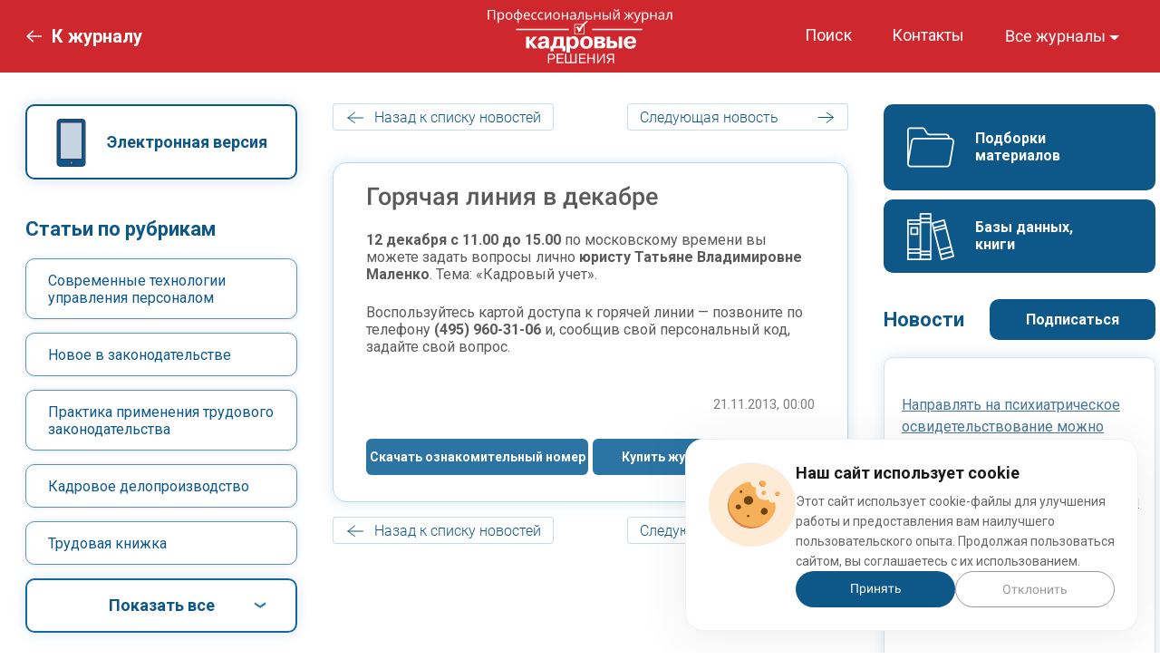

--- FILE ---
content_type: text/html; charset=UTF-8
request_url: https://www.profiz.ru/kr/blog/news_152/
body_size: 13514
content:
<!doctype html>
<html lang="ru">
<head>
  <title>Горячая линия в декабре :: Profiz.ru</title>

<meta name="description" content="12 декабря с 11.00 до 15.00 по московскому времени вы можете задать вопросы лично юристу Татьяне Владимировне Маленко. Тема: «Кадровый учет».">
<meta name="keywords" content="новости 12 декабря с 11.00 до 15.00 по московскому времени вы можете задать вопросы лично юристу Татьяне Владимировне Маленко. Тема: «Кадровый учет».">
<meta name="viewport" content="width=device-width, initial-scale=1.0">
<meta name="yandex-verification" content="34ba84ccaecb92be"/>

<meta property="og:type" content="article">
<meta property="og:title" content="Горячая линия в декабре">
<meta property="og:description" content="12 декабря с 11.00 до 15.00 по московскому времени вы можете задать вопросы лично юристу Татьяне Владимировне Маленко. Тема: «Кадровый учет».">
<meta property="og:url" content="//www.profiz.ru/kr/blog/news_152/">
<meta property="og:image" content="https://www.profiz.ru/img/sharing/logo_kr.jpg">
<meta property="og:image:height" content="213">
<meta property="og:image:width" content="406">




<!--[if lte IE 8]>
<link rel="stylesheet" media="screen" type="text/css" href="/css/lte-ie8.css"/><![endif]-->

<link type="image/x-icon" href="/favicon.ico" rel="shortcut icon"><link type="image/x-icon" href="/img/favicons/favicon-kr.ico" rel="shortcut icon"><link rel="stylesheet" media="screen" type="text/css" href="/css/jquery.fancybox.min.css">
<link rel="stylesheet" media="screen" type="text/css" href="/css/desktop.css?16122025"/><link rel="preconnect" href="https://fonts.googleapis.com">
<link rel="preconnect" href="https://fonts.gstatic.com" crossorigin>
<link href="https://fonts.googleapis.com/css2?family=Roboto:wght@300;400;500;700&display=swap" rel="stylesheet">

<script type="text/javascript" src="/js/jquery-1.10.2.min.js"></script>
<script type="text/javascript" src="/js/subscribe-projects.js"></script>


  <!-- Yandex.Metrika counter -->
<script type="text/javascript" >
  (function(m,e,t,r,i,k,a){m[i]=m[i]||function(){(m[i].a=m[i].a||[]).push(arguments)};
  m[i].l=1*new Date();
  for (var j = 0; j < document.scripts.length; j++) {if (document.scripts[j].src === r) { return; }}
  k=e.createElement(t),a=e.getElementsByTagName(t)[0],k.async=1,k.src=r,a.parentNode.insertBefore(k,a)})
  (window, document, "script", "https://mc.yandex.ru/metrika/tag.js", "ym");

  ym(104680, "init", {
       clickmap:true,
       trackLinks:true,
       accurateTrackBounce:true,
       webvisor:true
  });
</script>
<noscript><div><img src="https://mc.yandex.ru/watch/104680" style="position:absolute; left:-9999px;" alt="" /></div></noscript>
<!-- /Yandex.Metrika counter -->

<script src="//code-eu1.jivosite.com/widget/RxYXtMroPX" async></script></head>
<body>
<div class="l_wrapper">
  <header class="header" id="kr">
                <div class="header-content l_container">
    <div class="header-mag menu">
                  <a class="back-link" href="/kr/"><i class="back_arrow"></i><span class="back-text">К журналу</span></a>
              <div class="header-logo magazine">
        <a class="logo-mag" href="/kr/">
            <img src="/img/new-design/logo-kr_new.svg">
        </a>
      </div>
      <a href="/search/" class="header-search">
        <svg width="26" height="26" viewBox="0 0 26 26" fill="none" xmlns="http://www.w3.org/2000/svg">
          <path d="M25.6822 24.1504L18.2886 16.7568C19.7208 14.9877 20.5831 12.7398 20.5831 10.2916C20.5831 4.61713 15.9659 0 10.2915 0C4.61708 0 0 4.61707 0 10.2915C0 15.9659 4.61713 20.5831 10.2916 20.5831C12.7398 20.5831 14.9877 19.7208 16.7568 18.2886L24.1505 25.6822C24.3617 25.8935 24.639 25.9997 24.9164 25.9997C25.1937 25.9997 25.4711 25.8935 25.6823 25.6822C26.1059 25.2587 26.1059 24.574 25.6822 24.1504ZM10.2916 18.4164C5.81093 18.4164 2.16666 14.7721 2.16666 10.2915C2.16666 5.81088 5.81093 2.16661 10.2916 2.16661C14.7722 2.16661 18.4165 5.81088 18.4165 10.2915C18.4165 14.7721 14.7721 18.4164 10.2916 18.4164Z" fill="white"/>
        </svg>
      </a>
      <div class="menu__icon icon-menu">
        <span></span>
        <span></span>
        <span></span>
      </div>
      <nav class="menu__burger">
        <ul class="menu__list mag-list">
                                      <li><a class="menu__link" href="/sr/">Секретарь-референт</a></li>
                                      <li><a class="menu__link" href="/se/">Справочник экономиста</a></li>
                                      <li><a class="menu__link" href="/peo/">Планово-экономический отдел</a></li>
                                      <li><a class="menu__link" href="/eco/">Справочник эколога</a></li>
                                      <li><a class="menu__link" href="/sec/">Санэпидконтроль. Охрана труда</a></li>
                                      <li><a class="menu__link" href="/pb/">Промышленная безопасность. Разъяснения. Вопросы и ответы</a></li>
                                      <li><a class="menu__link" href="/es/">ЭкоСпоры</a></li>
                    </ul>
      </nav>
      <nav class="menu__body">
        <ul class="menu__list">
          <li class="menu-list__item"><a class="menu__link" href="/search/">Поиск</a></li>
          <li class="menu-list__item"><a class="menu__link" href="/kr/contacts/">Контакты</a></li>
          <li class="menu-list__item">
            <div class="dropdown">
              <button class="dropdown-toggle" type="button" id="dropdownMenuButton" data-bs-toggle="dropdown" aria-expanded="false">Все журналы</button>
              <ul class="kr dropdown-menu dropdown-menu-right" aria-labelledby="dropdownMenuButton">
                                                        <li class="dropdown-menu__item"><a class="dropdown-link" href="/sr/">Секретарь-референт</a></li>
                                                        <li class="dropdown-menu__item"><a class="dropdown-link" href="/se/">Справочник экономиста</a></li>
                                                        <li class="dropdown-menu__item"><a class="dropdown-link" href="/peo/">Планово-экономический отдел</a></li>
                                                        <li class="dropdown-menu__item"><a class="dropdown-link" href="/eco/">Справочник эколога</a></li>
                                                        <li class="dropdown-menu__item"><a class="dropdown-link" href="/sec/">Санэпидконтроль. Охрана труда</a></li>
                                                        <li class="dropdown-menu__item"><a class="dropdown-link" href="/pb/">Промышленная безопасность. Разъяснения. Вопросы и ответы</a></li>
                                                        <li class="dropdown-menu__item"><a class="dropdown-link" href="/es/">ЭкоСпоры</a></li>
                                </ul>
            </div>
          </li>
        </ul>
      </nav>
    </div>
  </div>
      </header>  <main class="l_page">
    <div class="l_page--body l_container">
              <div class="mag-block__content" id="mag-block__content">
        <div class="mag-block__content_left">
          <div class="widget-block">
            <a href="https://kiosker.ru/publication/1-kadrovye-reshenija/" class="btn btn-outline kiosker" target="_blank" rel="nofollow">Электронная версия</a>
          </div>

          <div class="rubrics-block">
            <div class="rubrics-title">Статьи по рубрикам</div>
            <ul class="rubrics-block__list">
              <li class="rubrics rubrics-block__list_item"><a href="/stup/">Современные технологии управления персоналом</a></li>
                                  <li class="rubrics rubrics-block__list_item"><a href="/kr/rubric/46/">Новое в законодательстве</a></li>
                                  <li class="rubrics rubrics-block__list_item"><a href="/kr/rubric/47/">Практика применения трудового законодательства</a></li>
                                  <li class="rubrics rubrics-block__list_item"><a href="/kr/rubric/48/">Кадровое делопроизводство</a></li>
                                  <li class="rubrics rubrics-block__list_item"><a href="/kr/rubric/49/">Трудовая книжка</a></li>
                                  <li class="rubrics rubrics-block__list_item"><a href="/kr/rubric/50/">Трудовые споры</a></li>
                                  <li class="rubrics rubrics-block__list_item"><a href="/kr/rubric/53/">Охрана труда</a></li>
                                  <li class="rubrics rubrics-block__list_item"><a href="/kr/rubric/51/">Оплата труда</a></li>
                                  <li class="rubrics rubrics-block__list_item"><a href="/kr/rubric/64/">Рабочее время</a></li>
                                  <li class="rubrics rubrics-block__list_item"><a href="/kr/rubric/55/">Социальное обеспечение</a></li>
                                  <li class="rubrics rubrics-block__list_item"><a href="/kr/rubric/56/">Пенсионное обеспечение</a></li>
                                  <li class="rubrics rubrics-block__list_item"><a href="/kr/rubric/52/">Бухгалтерия и кадры</a></li>
                                  <li class="rubrics rubrics-block__list_item"><a href="/kr/rubric/54/">Надзор и контроль</a></li>
                                  <li class="rubrics rubrics-block__list_item"><a href="/kr/rubric/60/">Архивное дело</a></li>
                                  <li class="rubrics rubrics-block__list_item"><a href="/kr/rubric/61/">Зарубежный опыт</a></li>
                                  <li class="rubrics rubrics-block__list_item"><a href="/kr/rubric/58/">Кадровый менеджмент</a></li>
                                  <li class="rubrics rubrics-block__list_item"><a href="/kr/rubric/62/">Рекрутинг</a></li>
                                  <li class="rubrics rubrics-block__list_item"><a href="/kr/rubric/59/">Банк документов</a></li>
                                  <li class="rubrics rubrics-block__list_item"><a href="/kr/rubric/63/">Мотивация труда</a></li>
                                  <li class="rubrics rubrics-block__list_item"><a href="/kr/rubric/243/">Контрольная работа</a></li>
                                  <li class="rubrics rubrics-block__list_item"><a href="/kr/rubric/244/">Время отдыха</a></li>
                            </ul>
            <a href="#" class="btn btn-outline show-more">Показать все</a>
          </div>

          <div class="widget-block widget-left">
            <a href="/subscribe/kr/post/" class="btn btn-blue subcat">Подписка по каталогам</a>
            <a href="/kr/authors/" class="btn btn-blue auth">Авторам</a>
            <a href="/kr/adv/" class="btn btn-blue advertisers">Рекламодателям</a>
          </div>

          <div class="banner-right">
            <script type="text/javascript"  src="//ru.commontools.net/bs/show/sifhP0/"></script>
            <script type="text/javascript"  src="//ru.commontools.net/bs/show/vUYEO0/"></script>
            <script type="text/javascript"  src="//ru.commontools.net/bs/show/DctpM0/"></script>
            <script type="text/javascript"  src="//ru.commontools.net/bs/show/E6U120/"></script>
            <script type="text/javascript"  src="//ru.commontools.net/bs/show/LnoKZ0/"></script>
          </div>

            <!-- Yandex.RTB R-A-404996-4 -->
<div id="yandex_rtb_R-A-404996-4"></div>

<script type="text/javascript">
    (function(w, d, n, s, t) {
        w[n] = w[n] || [];
        w[n].push(function() {
            Ya.Context.AdvManager.render({
                blockId: "R-A-404996-4",
                renderTo: "yandex_rtb_R-A-404996-4",
                async: true
            });
        });
        t = d.getElementsByTagName("script")[0];
        s = d.createElement("script");
        s.type = "text/javascript";
        s.src = "//an.yandex.ru/system/context.js";
        s.async = true;
        t.parentNode.insertBefore(s, t);
    })(this, this.document, "yandexContextAsyncCallbacks");
</script>
        </div>

        <div class="mag-block__content_center">
            <div class="events" id="relativeContainer">
  <ul class="events-list">
      <div class="event-nav">
    <a href="../" class="event-back event-nav__item">Назад к списку новостей</a>
        <a href="/kr/blog/news_151hot_lines_september_2013/" class="event-next event-nav__item">Следующая новость</a>
      </div>

  <div class="event-wrapper">
    <h1 class="event-full__title">Горячая линия в декабре</h1>
        <div class="events-content">
      <p class="MsoNormal"><strong>12 декабря с 11.00 до 15.00</strong>&nbsp;по московскому времени вы
можете задать вопросы лично&nbsp;<strong>юристу Татьяне Владимировне Маленко</strong>. Тема:
«Кадровый учет».</p>
<p class="MsoNormal">Воспользуйтесь картой доступа к горячей линии — позвоните по
телефону&nbsp;<strong>(495) 960-31-06</strong>&nbsp;и, сообщив свой персональный код, задайте
свой вопрос.</p> <font size="1" face="Times New Roman"><span style="font-size: 12pt;"></span></font>
<p>&nbsp;</p>
      <div class="event-date">
                21.11.2013, 00:00
      </div>

      <div class="art-download-btn">
                  <a class="btn btn-art" href="/kr/demo-number/">Скачать ознакомительный номер</a>
          <a class="btn btn-art modalbox-subscribe" href="#kr-subscr-panel">Купить журнал со статьей</a>
        
      </div>


    </div>
  </div>

  <div class="event-nav">
    <a href="../" class="event-back event-nav__item">Назад к списку новостей</a>
        <a href="/kr/blog/news_151hot_lines_september_2013/" class="event-next event-nav__item">Следующая новость</a>
      </div>
  
  </div>
                    </div>

        <div class="mag-block__content_right">
          <div class="widget-block">
            <a href="/kr/selections/" class="btn btn-blue selection">Подборки материалов</a>
            <a href="/kr/projects/" class="btn btn-blue bankdoc">Базы данных, книги</a>
          </div>

              <div class="news-block">
    <div class="news-block__top-btn">
      <a href="/kr/blog/" class="news-block__title">Новости</a>
      <a class="btn btn-blue" href="/kr/news-subscribe/">Подписаться</a>
    </div>
    <div class="news-block__list_wrapper">
      <ul class="news-block__list">
                                        <li class="news-block__list_item"><a href="/kr/blog/post_18401/">Направлять на психиатрическое освидетельствование можно будет не всех работников</a></li>
                                                      <li class="news-block__list_item"><a href="/kr/blog/post_18400/">Минтруд России планирует ввести коэффициент добросовестности работодателя</a></li>
                                                      <li class="news-block__list_item"><a href="/kr/blog/post_18394/">Указание должности в трудовом договоре и штатном расписании</a></li>
                                                                                                                                                                                                                                                                                                                                                                                                                                                                                                                                                                                                                                                                                                                                                                                                                                                                                                                                                                                                                                                                                                                                                                                                                                                                                                                                                                                                                                                                                                                                                                                                                                                                                                                                                                                                                                                                                                                                                                                                                                                                                                                                                                                                                                                                                                                                                                                                                                                                                                                                                                                                                                                                                                                                                                                                                                                                                                                                                                                                                                                                                                                                                                                                                                                                                                                                                                                                                                                                                                                                                                                                                                                                                                                                                                                                                                                                                                                                                                                                                                                                                                                                                                                                                                                                                                                                                                                                                                                                                                                                                                                                                                                                                                                                                                                                                                                                                                                                                                                                                                                                                                                                                                                                                                                                                                                                                                                                                                                                                                                                                                                                                                                                                                                                                                                                                                                                                                                                                                                                                                                                                                                                                                                                                                                                                                                                                                                                                                                                                                                                                                                                                                                                                                                                                                                                                                                                                                                                                                                                                                                                                                                                                                                                                                                                                                                                                                                                                                                                                                                                                                                                                                                                                                                                                                                                                                                                                                                                                                                                                                                                                                                                                                                                                                                                                                                                                                                                                                                                                                                                                                                                                                                                                                                                                                                                                                                                                                                                                                                                                                                                                                                                                                                                                                                                                                                                                                                                                                                                                                                                                                                                                                                                                                                                                                                                                                                                                                                                                                                                                                                                                                                                                                                                                                                                                                                                                                                                                                                                                                                                                                                                                                                                                                                                                                                                                                                                                                                                                                                                                                                                                                                                                                                                                                                                                                                                                                                                                                                                                                                                                                                                                                                                                                                                                                                                                                                                                                                                                                                                                                                                                                                                                                                                                                                                                                                                                                                                                                                                                                                                                                                                                                                                                                                                                                                                                                                                                                                                                                                                                                                                                                                                                                                                                                                                                                                                                                                                                                                                                                                                                                                                                                                                                                                                                                                                                                                                                                                                                                                                                                                                                                                                                                                                                                                                                                                                                                                                                                                                                                                                                                                                                                                                                                                                                                                                                                                                                                                                                                                                                                                                                                                                                                                                                                                                                                                                                                                                                                                                                                                                                                                                                                                                                                                                                                                                                                                                                                                                                                                                                                                                                                                                                                                                                                                                                                                                                                                                                                                                                                                                                                                                                                                                                                                                                                                                                                                                                                                                                                                                                                                                                                                                                                                                                                                                                                                                                                                                                                                                                                                                                                                                                                                                                                                                                                                                                                                                                                                                                                                                                                                                                                                                                                                                                                                                                                                                                                                                                                                                                                                                                                                                                                                                                                                                                                                                                                                                                                                                                                                                                                                                                                                                                                                                                                                                                                                                                                                                                                                                                                                                                                                                                                                                                                                                                                                                                                                                                                                                                                                                                                                                                                                                                                                                                                                                                                                                                                                                                                                                                                                                                                                                                                                                                                                                                                                                                                                                                                                                                                                                                                                                                                                                                                                                                                                                                                                                                                                                                                                                                                                                                                                                                                                                                                                                                                                                                                                                                                                                                                                                                                                                                                                                                                                                                                                                                                                                                                                                                                                                                                                                                                                                                                                                                                                                                                                                                                                                                                                                                                                                                                                                                                                                                                                                                                                                                                                                                                                                                                                                                                                                                                                                                                                                                                                                                                                                                                                                                                                                                                                                                                                                                                                                                                                                                                                                                                                                                                                                                                                                                                                                                                                                                                                                                                                                                                                                                                                                                                                                                                                                                                                                                                                                                                                                                                                                                                                                                                                                                                                                                                                                                                                                                                                                                                                                                                                                                                                                                                                                                                                                                                                                                                                                                                                                                                                                                                                                                                                                                                                                                                                                                                                                                                                                                                                                                                                                                                                                                                                                                                                                                                                                                                                                                                                                                                                                                                                                                                                                                                                                                                                                                                                                                                                                                                                                                                                                                                                                                                                                                                                                                                                                                                                                                                                                                                                                                                                                                                                                                                                                                                                                                                                                                                                                                                                                                                                                                                                                                                                                                                                                                                                                                                                                                                                                                                                                                                                                                                                                                                                                                                                                                                                                                                                                                                                                                                                                                                                                                                                                                                                                                                                                                                                                                                                                                                                                                                                                                                                                                                                                                                                                                                                                                                                                                                                                                                                                                                                                                                                                                                                                                                                                                                                                                                                                                                                                                                                                                                                                                                                                                                                                                                                                                                                                                                                                                                                                                                                                                                                                                                                                                                                                                                                                                                                                                                                                                                                                                                                                                                                                                                                                                                                                                                                                                                                                                                                                                                                                                                                                                                                                                                                                                                                                                                                                                                                                                                                                                                                                                                                                                                                                                                                                                                                                                                                                                                                                                                                                                                                                                                                                                                                                                                                                                                                                                                                                                                                                                                                                                                                                                                                                                                                                                                                                                                                                                                                                                                                                                                                                                                                                                                                                                                                                                                                                                                                                                                                                                                                                                                                                                                                                                                                                                                                                                                                                                                                                                                                                                                                                                                                                                                                                                                                                                                                                                                                                                                                                                                                                                                                                                                                                                                                                                                                                                                                                                                                                                                                                                                                                                                                                                                                                                                                                                                                                                                                                                                                                                                                                                                                                                                                                                                                                                                                                                                                                                                                                                                                                                                                                                                                                                                                                                                                                                                                                                                                                                                                                                                                                                                                                                                                                                                                                                                                                                                                                                                                                                                                                                                                                                                                                                                                                                                                                                                                                                                                                                                                                                                                                                                                                                                                                                                                                                                                                                                                                                                                                                                                                                                                                                                                                                                                                                                                                                                                                                                                                                                                                                                                                                                                                                                                                                                                                                                                                                                                                                                                                                                                                                                                                                                                                                                                                                                                                                                                                                                                                                                                                                                                                                                                                                                                                                                                                                                                                                                                                                                                                                                                                                                                                                                                                                                                                                                                                                                                                                                                                                                                                                                                                                                                                                                                                                                                                                                                                                                                                                                                                                                                                                                                                                                                                                                                                                                                                                                                                                                                                                                                                                                                                                                                                                                                                                                                                                                                                                                                                                                                                                                                                                                                                                                                                                                                                                                                                                                                                                                                                                                                                                                                                                                                                                                                                                                                                                                                                                                                                                                                                                                                                                                                                                                                                                                                                                                                                                                                                                                                                                                                                                                                                                                                                                                                                                                                                                                                                                                                                                                                                                                                                                                                                                                                                                                                                                                                                                                                                                                                                                                                                                                                                                                                                                                                                                                                                                                                                                                                                                                                                                                                                                                                                                                                                                                                                                                                                                                                                                                                                                                                                                                                                                                                                                                                                                                                                                                                                                                                                                                                                                                                                                                                                                                                                                                                                                                                                                                                                                                                                                                                                                                                                                                                                                                                                                                                                                                                                                                                                                                                                                                                                                                                                                                                                                                                                                                                                                                                                                                                                                                                                                                                                                                                                                                                                                                                                                                                                                                                                                                                                                                                                                                                                                                                                                                                                                                                                                                                                                                                                                                                                                                                                                                                                                                                                                                                                                                                                                                                                                                                                                                                                                                                                                                                                                                                                                                                                                                                                                                                                                                                                                                                                                                                                                                                                                                                                                                                                                                                                                                                                                                                                                                                                                                                                                                                                                                                                                                                                                                                                                                                                                                                                                                                                                                                                                                                                                                                                                                                                                                                                                                                                                                                                                                                                                                                                                                                                                                                                                                                                                                                                                                                                                                                                                                                                                                                                                                                                                                                                                                                                                                                                                                                                                                                                                                                                                                                                                                                                                                                                                                                                                                                                                                                                                                                                                                                                                                                                                                                                                                                                                                                                                                                                                                                                                                                                                                                                                                                                                                                                                                                                                                                                                                                                                                                                                                                                                                                                                                                                                                                                                                                                                                                                                                                                                                                                                                                                                                                                                                                                                                                                                                                                                                                                                                                                                                                                                                                                                                                                                                                                                                                                                                                                                                                                                                                                                                                                                                                                                                                                                                                                                                                                                                                                                                                                                                                                                                                                                                                                                                                                                                                                                                                                                                                                                                                                                                                                                                                                                                                                                                                                                                                                                                                                                                                                                                                                                                                                                                                                                                                                                                                                                                                                                                                                                                                                                                                                                                                                                                                                                                                                                                                                                                                                                                                                                                                                                                                                                                                                                                                                                                                                                                                                                                                                                                                                                                                                                                                                                                                                                                                                                                                                                                                                                                                                                                                                                                                                                                                                                                                                                                                                                                                                                                                                                                                                                                                                                                                                                                                                                                                                                                                                                                                                                                                                                                                                                                                                                                                                                                                                                                                                                                                                                                                                                                                                                                                                                                                                                                                                                                                                                                                                                                                                                                                                                                                                                                                                                                                                                                                                                                                                                                                                                                                                                                                                                                                                                                                                                                                                                                                                                                                                                                                                                                                                                                                                                                                                                                                                                                                                                                                                                                                                                                                                                                                                                                                                                                                                                                                                                                                                                                                                                                                                                                                                                                                                                                                                                                                                                                                                                                                                                                                                                                                                                                                                                                                                                                                                                                                                                                                                                                                                                                                                                                                                                                                                                                                                                                                                                                                                                                                                                                                                                                                                                                                                                                                                                                                                                                                                                                                                                                                                                                                                                                                                                                                                                                                                                                                                                                                                                                                                                                                                                                                                                                                                                                                                                                                                                                                                                                                                                                                                                                                                                                                                                                                                                                                                                                                                                                                                                                                                                                                                                                                                                                                                                                                                                                                                                                                                                                                                                                                                                                                                                                                                                                                                                                                                                                                                                                                                                                                                                                                                                                                                                                                                                                                                                                                                                                                                                                                                                                                                                                                                                                                                                                                                                                                                                                                                                                                                                                                                                                                                                                                                                                                                                                                                                                                                                                                                                                                                                                                                                                                                                                                                                                                                                                                                                                                                                                                                                                                                                                                                                                                                                                                                                                                                                                                                                                                                                                                                                                                                                                                                                                                                                                                                                                                                                                                                                                                                                                                                                                                                                                                                                                                                                                                                                                                                                                                                                                                                                                                                                                                                                                                                                                                                                                                                                                                                                                                                                                                                                                                                                                                                                                                                                                                                                                                                                                                                                                                                                                                                                                                                                                                                                                                                                                                                                                                                                                                                                                                                                                                                                                                                                                                                                                                                                                                                                                                                                                                                                                                                                                                                                                                                                                                                                                                                                                                                                                                                                                                                                                                                                                                                                                                                                                                                                                                                                                                                                                                                                                                                                                                                                                                                                                                                                                                                                                                                                                                                                                                                                                                                                                                                                                                                                                                                                                                                                                                                                                                                                                                                                                                                                                                                                                                                                                                                                                                                                                                                                                                                                                                                                                                                                                                                                                                                                                                                                                                                                                                                                                                                                                                                                                                                                                                                                                                                                                                                                                                                                                                                                                                                                                                                                                                                                                                                                                                                                                                                                                                                                                                                                                                                                                                                                                                                                                                                                                                                                                                                                                                                                                                                                                                                                                                                                                                                                                                                                                                                                                                                                                                                                                                                                                                                                                                                                                                                                                                                                                                                                                                                                                                                                                                                                                                                                                                                                                                                                                                                                                                                                                                                                                                                                                                                                                                                                                                                                                                                                                                                                                                                                                                                                                                                                                                                                                                                                                                                                                                                                                                                                                                                                                                                                                                                                                                                                                                                                                                                                                                                                                                                                                                                                                                                                                                                                                                                                                                                                                                                                                                                                                                                                                                                                                                                                                                                                                                                                                                                                                                                                                                                                                                                                                                                                                                                                                                                                                                                                                                                                                                                                                                                                                                                                                                                                                                                                                                                                                                                                                                                                                                                                                                                                                                                                                                                                                                                                                                                                                                                                                                                                                                                                                                                                                                                                                                                                                                                                                                                                                                                                                                                                                                                                                                                                                                                                                                                                                                                                                                                                                                                                                                                                                                                                                                                                                                                                                                                                                                                                                                                                                                                                                                                                                                                                                                                                                                                                                                                                                                                                                                                                                                                                                                                                                                                                                                                                                                                                                                                                                                                                                                                                                                                                                                                                                                                                                                                                                                                                                                                                                                                                                                                                                                                                                                                                                                                                                                                                                                                                                                                                                                                                                                                                                                                                                                                                                                                                                                                                                                                                                                                                                                                                                                                                                                                                                                                                                                                                                                                                                                                                                                                                                                                                                                                                                                                                                                                                                                                                                                                                                                                                                                                                                                                                                                                                                                                                                                                                                                                                                                                                                                                                                                                                                                                                                                                                                                                                                                                                                                                                                                                                                                                                                                                                                                                                                                                                                                                                                                                                                                                                                                                                                                                                                                                                                                                                                                                                                                                                                                                                                                                                                                                                                                                                                                                                                                                                                                                                                                                                                                                                                                                                                                                                                                                                                                                                                                                                                                                                                                                                                                                                                                                                                                                                                                                                                                                                                                                                                                                                                                                                                                                                                                                                                                                                                                                                                                                                                                                                                                                                                                                                                                                                                                                                                                                                                                                                                                                                                                                                                                                                                                                                                                                                                                                                                                                                                                                                                                                                                                                                                                                                                                                                                                                                                                                                                                                                                                                                                                                                                                                                                                                                                                                                                                                                                                                                                                                                                                                                                                                                                                                                                                                                                                                                                                                                                                                                                                                                                                                                                                                                                                                                                                                                                                                                                                                                                                                                                                                                                                                                                                                                                                                                                                                                                                                                                                                                                                                                                                                                                                                                                                                                                                                                                                                                                                                                                                                                                                                                                                                                                                                                                                                                                                                                                                                                                                                                                                                                                                                                                                                                                                                                                                                                                                                                                                                                                                                                                                                                                                                                                                                                                                                                                                                                                                                                                                                                                                                                                                                                                                                                                                                                                                                                                                                                                                                                                                                                                                                                                                                                                                                                                                                                                                                                                                                                                                                                                                                                                                                                                                                                                                                                                                                                                                                                                                                                                                                                                                                                                                                                                                                                                                                                                                                                                                                                                                                                                                                                                                                                                                                                                                                                                                                                                                                                                                                                                                                                                                                                                                                                                                                                                                                                                                                                                                                                                                                                                                                                                                                                                                                                                                                                                                                                                                                                                                                                                                                                                                                                                                                                                                                                                                                                                                                                                                                                                                                                                                                                                                                                                                                                                                                                                                                                                                                                                                                                                                                                                                                                                                                                                                                                                                                                                                                                                                                                                                                                                                                                                                                                                                                                                                                                                                                                                                                                                                                                                                                                                                                                                                                                                                                                                                                                                                                                                                                                                                                                                                                                                                                                                                                                                                                                                                                                                                                                                                                                                                                                                                                                                                                                                                                                                                                                                                                                                                                                                                                                                                                                                                                                                                                                                                                                                                                                                                                                                                                                                                                                                                                                                                                                                                                                                                                                                                                                                                                                                                                                                                                                                                                                                                                                                                                                                                                                                                                                                                                                                                                                                                                                                                                                                                                                                                                                                                                                                                                                                                                                                                                                                                                                                                                                                                                                                                                                                                                                                                                                                                                                                                                                                                                                                                                                                                                                                                                                                                                                                                                                                                                                                                                                                                                                                                                                                                                                                                                                                                                                                                                                                                                                                                                                                                                                                                                                                                                                                                                                                                                                                                                                                                                                                                                                                                                                                                                                                                                                                                                                                                                                                                                                                                                                                                                                                                                                                                                                                                                                                                                                                                                                                                                                                                                                                                                                                                                                                                                                                                                                                                                                                                                                                                                                                                                                                                                                                                                                                                                                                                                                                                                                                                                                                                                                                                                                                                                                                                                                                                                                                                                                                                                                                                                                                                                                                                                                                                                                                                                                                                                                                                                                                                                                                                                                                                                                                                                                                                                                                                                                                                                                                                                                                                                                                                                                                                                                                                                                                                                                                                                                                                                                                                                                                                                                                                                                                                                                                                                                                                                                                                                                                                                                                                                                                                                                                                                                                                                                                                                                                                                                                                                                                                                                                                                                                                                                                                                                                                                                                                                                                                                                                                                                                                                                                                                                                                                                                                                                                                                                                                                                                                                                                                                                                                                                                                                                                                                                                                                                                                                                                                                                                                                                                                                                                                                                                                                                                                                                                                                                                                                                                                                                                                                                                                                                                                                                                                                                                                                                                                                                                                                                                                                                                                                                                                                                                                                                                                                                                                                                                                                                                                                                                                                                                                                                                                                                                                                                                                                                                                                                                                                                                                                                                                                                                                                                                                                                                                                                                                                                                                                                                                                                                                                                                                                                                                                                                                                                                                                                                                                                                                                                                                                                                                                                                                                                                                                                                                                                                                                                                                                                                                                                                                                                                                                                                                                                                                                                                                                                                                                                                                                                                                                                                                                                                                                                                                                                                                                                                                                                                                                                                                                                                                                                                                                                                                                                                                                                                                                                                                                                                                                                                                                                                                                                                                                                                                                                                                                                                                                                                                                                                                                                                                                                                                                                                                                                                                                                                                                                                                                                                                                                                                                                                                                                                                                                                                                                                                                                                                                                                                                                                                                                                                                                                                                                                                                                                                                                                                                                                                                                                                                                                                                                                                                                                                                                                                                                                                                                                                                                                                                                                                                                                                                                                                                                                                                                                                                                                                                                                                                                                                                                                                                                                                                                                                                                                                                                                                                                                                                                                                                                                                                                                                                                                                                                                                                                                                                                                                                                                                                                                                                                                                                                                                                                                                                                                                                                                                                                                                                                                                                                                                                                                                                                                                                                                                                                                                                                                                                                                                                                                                                                                                                                                                                                                                                                                                                                                                                                                                                                                                                                                                                                                                                                                                                                                                                                                                                                                                                                                                                                                                                                                                                                                                                                                                                                                                                                                                                                                                                                                                                                                                                                                                                                                                                                                                                                                                                                                                                                                                                                                                                                                                                                                                                                                                                                                                                                                                                                                                                                                                                                                                                                                                                                                                                                                                                                                                                                                                                                                                                                                                                                                                                                                                                                                                                                                                                                                                                                                                                                                                                                                                                                                                                                                                                                                                                                                                                                                                                                                                                                                                                                                                                                                                                                                                                                                                                                                                                                                                                                                                                                                                                                                                                                                                                                                                                                                                                                                                                                                                                                                                                                                                                                                                                                                                                                                                                                                                                                                                                                                                                                                                                                                                                                                                                                                                                                                                                                                                                                                                                                                                                                                                                                                                                                                                                                                                                                                                                                                                                                                                                                                                                                                                                                                                                                                                                                                                                                                                                                                                                                                                                                                                                                                                                                                                                                                                                                                                                                                                                                                                                                                                                                                                                                                                                                                                                                                                                                                                                                                                                                                                                                                                                                                                                                                                                                                                                                                                                                                                                                                                                                                                                                                                                                                                                                                                                                                                                                                                                                                                                                                                                                                                                                                                                                                                                                                                                                                                                                                                                                                                                                                                                                                                                                                                                                                                                                                                                                                                                                                                                                                                                                                                                                                                                                                                                                                                                                                                                                                                                                                                                                                                                                                                                                                                                                                                                                                                                                                                                                                                                                                                                                                                                                                                                                                                                                                                                                                                                                                                                                                                                                                                                                                                                                                                                                                                                                                                                                                                                                                                                                                                                                                                                                                                                                                                                                                                                                                                                                                                                                                                                                                                                                                                                                                                                                                                                                                                                                                                                                                                                                                                                                                                                                                                                                                                                                                                                                                                                                                                                                                                                                                                                                                                                                                                                                                                                                                                                                                                                                                                                                                                                                                                                                                                                                                                                                                                                                                                                                                                                                                                                                                                                                                                                                                                                                                                                                                                                                                                                                                                                                                                                                                                                                                                                                                                                                                                                                                                                                                                                                                                                                                                                                                                                                                                                                                                                                                                                                                                                                                                                                                                                                                                                      </ul>
      <a href="/kr/blog/" class="btn btn-outline new-outline">Открыть все новости</a>
    </div>
  </div>


          <div class="widget-block">
            <a href="https://kadrovik-info.ru/" class="btn btn-blue forum-btn" target="_blank" rel="nofollow">Форум для специалистов по кадрам</a>
          </div>

          <div class="pz__slider right-column__slider slider-container">
            <div class="slider-item"><script type="text/javascript" src="//ru.commontools.net/bs/show/3qOrdz/"></script></div>
            <div class="slider-item"><script type="text/javascript" src="//ru.commontools.net/bs/show/3y5UXx/"></script></div>
            <div class="slider-item"><script type="text/javascript" src="//ru.commontools.net/bs/show/0AeJ00/"></script></div>
            <div class="slider-item"><script type="text/javascript" src="//ru.commontools.net/bs/show/8i4YH0/"></script></div>
            <div class="slider-item"><script type="text/javascript" src="//ru.commontools.net/bs/show/bUOmG0/"></script></div>
            <div class="slider-item"><script type="text/javascript" src="//ru.commontools.net/bs/show/2J44ap/"></script></div>
          </div>

          <div class="banner-right">
            <script type="text/javascript" src="//ru.commontools.net/bs/show/2oYh4v/"></script>
            <script type="text/javascript" src="//ru.commontools.net/bs/show/2sC1ru/"></script>
            <script type="text/javascript" src="//ru.commontools.net/bs/show/8huKY0/"></script>
            <script type="text/javascript" src="//ru.commontools.net/bs/show/Y5lCZ0/"></script>
            <script type="text/javascript" src="//ru.commontools.net/bs/show/3xWPOr/"></script>
          </div>
        </div>
      </div>
        <div id="mobile-block__content">
    <div class="mag-block__content">
        <div class="mag-block__content_center">
            <div class="events" id="relativeContainer">
  <ul class="events-list">
      <div class="event-nav">
    <a href="../" class="event-back event-nav__item">Назад к списку новостей</a>
        <a href="/kr/blog/news_151hot_lines_september_2013/" class="event-next event-nav__item">Следующая новость</a>
      </div>

  <div class="event-wrapper">
    <h1 class="event-full__title">Горячая линия в декабре</h1>
        <div class="events-content">
      <p class="MsoNormal"><strong>12 декабря с 11.00 до 15.00</strong>&nbsp;по московскому времени вы
можете задать вопросы лично&nbsp;<strong>юристу Татьяне Владимировне Маленко</strong>. Тема:
«Кадровый учет».</p>
<p class="MsoNormal">Воспользуйтесь картой доступа к горячей линии — позвоните по
телефону&nbsp;<strong>(495) 960-31-06</strong>&nbsp;и, сообщив свой персональный код, задайте
свой вопрос.</p> <font size="1" face="Times New Roman"><span style="font-size: 12pt;"></span></font>
<p>&nbsp;</p>
      <div class="event-date">
                21.11.2013, 00:00
      </div>

      <div class="art-download-btn">
                  <a class="btn btn-art" href="/kr/demo-number/">Скачать ознакомительный номер</a>
          <a class="btn btn-art modalbox-subscribe" href="#kr-subscr-panel">Купить журнал со статьей</a>
        
      </div>


    </div>
  </div>

  <div class="event-nav">
    <a href="../" class="event-back event-nav__item">Назад к списку новостей</a>
        <a href="/kr/blog/news_151hot_lines_september_2013/" class="event-next event-nav__item">Следующая новость</a>
      </div>
  
  </div>
                    </div>

        <div class="mobile-content">
            <div class="pz__slider right-column__slider slider-mag slider-container">
                              <div class="slider-item"><script type="text/javascript" src="//ru.commontools.net/bs/show/3qOrdz/"></script></div>
                <div class="slider-item"><script type="text/javascript" src="//ru.commontools.net/bs/show/3y5UXx/"></script></div>
                <div class="slider-item"><script type="text/javascript" src="//ru.commontools.net/bs/show/0AeJ00/"></script></div>
                <div class="slider-item"><script type="text/javascript" src="//ru.commontools.net/bs/show/8i4YH0/"></script></div>
                <div class="slider-item"><script type="text/javascript" src="//ru.commontools.net/bs/show/bUOmG0/"></script></div>
                <div class="slider-item"><script type="text/javascript" src="//ru.commontools.net/bs/show/2J44ap/"></script></div>
                                                                                                                                          </div>

            <div class="rubrics-block">
                <div class="rubrics-title">Статьи по рубрикам</div>
                                    <ul class="rubrics-block__list">
                                                    <li class="mobile-rubrics rubrics-block__list_item"><a href="/stup/">Современные технологии управления персоналом</a></li>
                                                                            <li class="mobile-rubrics rubrics-block__list_item"><a href="/kr/rubric/46/">Новое в законодательстве</a></li>
                                                    <li class="mobile-rubrics rubrics-block__list_item"><a href="/kr/rubric/47/">Практика применения трудового законодательства</a></li>
                                                    <li class="mobile-rubrics rubrics-block__list_item"><a href="/kr/rubric/48/">Кадровое делопроизводство</a></li>
                                                    <li class="mobile-rubrics rubrics-block__list_item"><a href="/kr/rubric/49/">Трудовая книжка</a></li>
                                                    <li class="mobile-rubrics rubrics-block__list_item"><a href="/kr/rubric/50/">Трудовые споры</a></li>
                                                    <li class="mobile-rubrics rubrics-block__list_item"><a href="/kr/rubric/53/">Охрана труда</a></li>
                                                    <li class="mobile-rubrics rubrics-block__list_item"><a href="/kr/rubric/51/">Оплата труда</a></li>
                                                    <li class="mobile-rubrics rubrics-block__list_item"><a href="/kr/rubric/64/">Рабочее время</a></li>
                                                    <li class="mobile-rubrics rubrics-block__list_item"><a href="/kr/rubric/55/">Социальное обеспечение</a></li>
                                                    <li class="mobile-rubrics rubrics-block__list_item"><a href="/kr/rubric/56/">Пенсионное обеспечение</a></li>
                                                    <li class="mobile-rubrics rubrics-block__list_item"><a href="/kr/rubric/52/">Бухгалтерия и кадры</a></li>
                                                    <li class="mobile-rubrics rubrics-block__list_item"><a href="/kr/rubric/54/">Надзор и контроль</a></li>
                                                    <li class="mobile-rubrics rubrics-block__list_item"><a href="/kr/rubric/60/">Архивное дело</a></li>
                                                    <li class="mobile-rubrics rubrics-block__list_item"><a href="/kr/rubric/61/">Зарубежный опыт</a></li>
                                                    <li class="mobile-rubrics rubrics-block__list_item"><a href="/kr/rubric/58/">Кадровый менеджмент</a></li>
                                                    <li class="mobile-rubrics rubrics-block__list_item"><a href="/kr/rubric/62/">Рекрутинг</a></li>
                                                    <li class="mobile-rubrics rubrics-block__list_item"><a href="/kr/rubric/59/">Банк документов</a></li>
                                                    <li class="mobile-rubrics rubrics-block__list_item"><a href="/kr/rubric/63/">Мотивация труда</a></li>
                                                    <li class="mobile-rubrics rubrics-block__list_item"><a href="/kr/rubric/243/">Контрольная работа</a></li>
                                                    <li class="mobile-rubrics rubrics-block__list_item"><a href="/kr/rubric/244/">Время отдыха</a></li>
                                            </ul>
                    <a href="" class="btn btn-outline show-more__mobile">Показать все</a>
                            </div>

            <div class="widget-block">
                <a href="/subscribe/kr/post/" class="btn btn-blue subcat">Подписка по каталогам</a>
                <a href="/kr/authors/" class="btn btn-blue auth">Авторам</a>
                <a href="/kr/adv/" class="btn btn-blue advertisers">Рекламодателям</a>
                            </div>

            <div class="widget-block">
                                    <a href="https://kadrovik-info.ru/" class="btn btn-blue forum-btn" rel="nofollow">Форум для специалистов по кадрам</a>
                                                                                                            </div>

            <div class="news-block__mobile">
                  <div class="news-block">
    <div class="news-block__top-btn">
      <a href="/kr/blog/" class="news-block__title">Новости</a>
      <a class="btn btn-blue" href="/kr/news-subscribe/">Подписаться</a>
    </div>
    <div class="news-block__list_wrapper">
      <ul class="news-block__list">
                                        <li class="news-block__list_item"><a href="/kr/blog/post_18401/">Направлять на психиатрическое освидетельствование можно будет не всех работников</a></li>
                                                      <li class="news-block__list_item"><a href="/kr/blog/post_18400/">Минтруд России планирует ввести коэффициент добросовестности работодателя</a></li>
                                                      <li class="news-block__list_item"><a href="/kr/blog/post_18394/">Указание должности в трудовом договоре и штатном расписании</a></li>
                                                                                                                                                                                                                                                                                                                                                                                                                                                                                                                                                                                                                                                                                                                                                                                                                                                                                                                                                                                                                                                                                                                                                                                                                                                                                                                                                                                                                                                                                                                                                                                                                                                                                                                                                                                                                                                                                                                                                                                                                                                                                                                                                                                                                                                                                                                                                                                                                                                                                                                                                                                                                                                                                                                                                                                                                                                                                                                                                                                                                                                                                                                                                                                                                                                                                                                                                                                                                                                                                                                                                                                                                                                                                                                                                                                                                                                                                                                                                                                                                                                                                                                                                                                                                                                                                                                                                                                                                                                                                                                                                                                                                                                                                                                                                                                                                                                                                                                                                                                                                                                                                                                                                                                                                                                                                                                                                                                                                                                                                                                                                                                                                                                                                                                                                                                                                                                                                                                                                                                                                                                                                                                                                                                                                                                                                                                                                                                                                                                                                                                                                                                                                                                                                                                                                                                                                                                                                                                                                                                                                                                                                                                                                                                                                                                                                                                                                                                                                                                                                                                                                                                                                                                                                                                                                                                                                                                                                                                                                                                                                                                                                                                                                                                                                                                                                                                                                                                                                                                                                                                                                                                                                                                                                                                                                                                                                                                                                                                                                                                                                                                                                                                                                                                                                                                                                                                                                                                                                                                                                                                                                                                                                                                                                                                                                                                                                                                                                                                                                                                                                                                                                                                                                                                                                                                                                                                                                                                                                                                                                                                                                                                                                                                                                                                                                                                                                                                                                                                                                                                                                                                                                                                                                                                                                                                                                                                                                                                                                                                                                                                                                                                                                                                                                                                                                                                                                                                                                                                                                                                                                                                                                                                                                                                                                                                                                                                                                                                                                                                                                                                                                                                                                                                                                                                                                                                                                                                                                                                                                                                                                                                                                                                                                                                                                                                                                                                                                                                                                                                                                                                                                                                                                                                                                                                                                                                                                                                                                                                                                                                                                                                                                                                                                                                                                                                                                                                                                                                                                                                                                                                                                                                                                                                                                                                                                                                                                                                                                                                                                                                                                                                                                                                                                                                                                                                                                                                                                                                                                                                                                                                                                                                                                                                                                                                                                                                                                                                                                                                                                                                                                                                                                                                                                                                                                                                                                                                                                                                                                                                                                                                                                                                                                                                                                                                                                                                                                                                                                                                                                                                                                                                                                                                                                                                                                                                                                                                                                                                                                                                                                                                                                                                                                                                                                                                                                                                                                                                                                                                                                                                                                                                                                                                                                                                                                                                                                                                                                                                                                                                                                                                                                                                                                                                                                                                                                                                                                                                                                                                                                                                                                                                                                                                                                                                                                                                                                                                                                                                                                                                                                                                                                                                                                                                                                                                                                                                                                                                                                                                                                                                                                                                                                                                                                                                                                                                                                                                                                                                                                                                                                                                                                                                                                                                                                                                                                                                                                                                                                                                                                                                                                                                                                                                                                                                                                                                                                                                                                                                                                                                                                                                                                                                                                                                                                                                                                                                                                                                                                                                                                                                                                                                                                                                                                                                                                                                                                                                                                                                                                                                                                                                                                                                                                                                                                                                                                                                                                                                                                                                                                                                                                                                                                                                                                                                                                                                                                                                                                                                                                                                                                                                                                                                                                                                                                                                                                                                                                                                                                                                                                                                                                                                                                                                                                                                                                                                                                                                                                                                                                                                                                                                                                                                                                                                                                                                                                                                                                                                                                                                                                                                                                                                                                                                                                                                                                                                                                                                                                                                                                                                                                                                                                                                                                                                                                                                                                                                                                                                                                                                                                                                                                                                                                                                                                                                                                                                                                                                                                                                                                                                                                                                                                                                                                                                                                                                                                                                                                                                                                                                                                                                                                                                                                                                                                                                                                                                                                                                                                                                                                                                                                                                                                                                                                                                                                                                                                                                                                                                                                                                                                                                                                                                                                                                                                                                                                                                                                                                                                                                                                                                                                                                                                                                                                                                                                                                                                                                                                                                                                                                                                                                                                                                                                                                                                                                                                                                                                                                                                                                                                                                                                                                                                                                                                                                                                                                                                                                                                                                                                                                                                                                                                                                                                                                                                                                                                                                                                                                                                                                                                                                                                                                                                                                                                                                                                                                                                                                                                                                                                                                                                                                                                                                                                                                                                                                                                                                                                                                                                                                                                                                                                                                                                                                                                                                                                                                                                                                                                                                                                                                                                                                                                                                                                                                                                                                                                                                                                                                                                                                                                                                                                                                                                                                                                                                                                                                                                                                                                                                                                                                                                                                                                                                                                                                                                                                                                                                                                                                                                                                                                                                                                                                                                                                                                                                                                                                                                                                                                                                                                                                                                                                                                                                                                                                                                                                                                                                                                                                                                                                                                                                                                                                                                                                                                                                                                                                                                                                                                                                                                                                                                                                                                                                                                                                                                                                                                                                                                                                                                                                                                                                                                                                                                                                                                                                                                                                                                                                                                                                                                                                                                                                                                                                                                                                                                                                                                                                                                                                                                                                                                                                                                                                                                                                                                                                                                                                                                                                                                                                                                                                                                                                                                                                                                                                                                                                                                                                                                                                                                                                                                                                                                                                                                                                                                                                                                                                                                                                                                                                                                                                                                                                                                                                                                                                                                                                                                                                                                                                                                                                                                                                                                                                                                                                                                                                                                                                                                                                                                                                                                                                                                                                                                                                                                                                                                                                                                                                                                                                                                                                                                                                                                                                                                                                                                                                                                                                                                                                                                                                                                                                                                                                                                                                                                                                                                                                                                                                                                                                                                                                                                                                                                                                                                                                                                                                                                                                                                                                                                                                                                                                                                                                                                                                                                                                                                                                                                                                                                                                                                                                                                                                                                                                                                                                                                                                                                                                                                                                                                                                                                                                                                                                                                                                                                                                                                                                                                                                                                                                                                                                                                                                                                                                                                                                                                                                                                                                                                                                                                                                                                                                                                                                                                                                                                                                                                                                                                                                                                                                                                                                                                                                                                                                                                                                                                                                                                                                                                                                                                                                                                                                                                                                                                                                                                                                                                                                                                                                                                                                                                                                                                                                                                                                                                                                                                                                                                                                                                                                                                                                                                                                                                                                                                                                                                                                                                                                                                                                                                                                                                                                                                                                                                                                                                                                                                                                                                                                                                                                                                                                                                                                                                                                                                                                                                                                                                                                                                                                                                                                                                                                                                                                                                                                                                                                                                                                                                                                                                                                                                                                                                                                                                                                                                                                                                                                                                                                                                                                                                                                                                                                                                                                                                                                                                                                                                                                                                                                                                                                                                                                                                                                                                                                                                                                                                                                                                                                                                                                                                                                                                                                                                                                                                                                                                                                                                                                                                                                                                                                                                                                                                                                                                                                                                                                                                                                                                                                                                                                                                                                                                                                                                                                                                                                                                                                                                                                                                                                                                                                                                                                                                                                                                                                                                                                                                                                                                                                                                                                                                                                                                                                                                                                                                                                                                                                                                                                                                                                                                                                                                                                                                                                                                                                                                                                                                                                                                                                                                                                                                                                                                                                                                                                                                                                                                                                                                                                                                                                                                                                                                                                                                                                                                                                                                                                                                                                                                                                                                                                                                                                                                                                                                                                                                                                                                                                                                                                                                                                                                                                                                                                                                                                                                                                                                                                                                                                                                                                                                                                                                                                                                                                                                                                                                                                                                                                                                                                                                                                                                                                                                                                                                                                                                                                                                                                                                                                                                                                                                                                                                                                                                                                                                                                                                                                                                                                                                                                                                                                                                                                                                                                                                                                                                                                                                                                                                                                                                                                                                                                                                                                                                                                                                                                                                                                                                                                                                                                                                                                                                                                                                                                                                                                                                                                                                                                                                                                                                                                                                                                                                                                                                                                                                                                                                                                                                                                                                                                                                                                                                                                                                                                                                                                                                                                                                                                                                                                                                                                                                                                                                                                                                                                                                                                                                                                                                                                                                                                                                                                                                                                                                                                                                                                                                                                                                                                                                                                                                                                                                                                                                                                                                                                                                                                                                                                                                                                                                                                                                                                                                                                                                                                                                                                                                                                                                                                                                                                                                                                                                                                                                                                                                                                                                                                                                                                                                                                                                                                                                                                                                                                                                                                                                                                                                                                                                                                                                                                                                                                                                                                                                                                                                                                                                                                                                                                                                                                                                                                                                                                                                                                                                                                                                                                                                                                                                                                                                                                                                                                                                                                                                                                                                                                                                                                                                                                                                                                                                                                                                                                                                                                                                                                                                                                                                                                                                                                                                                                                                                                                                                                                                                                                                                                                                                                                                                                                                                                                                                                                                                                                                                                                                                                                                                                                                                                                                                                                                                                                                                                                                                                                                                                                                                                                                                                                                                                                                                                                                                                                                                                                                                                                                                                                                                                                                                                                                                                                                                                                                                                                                                                                                                                                                                                                                                                                                                                                                                                                                                                                                                                                                                                                                                                                                                                                                                                                                                                                                                                                                                                                                                                                                                                                                                                                                                                                                                                                                                                                                                                                                                                                                                                                                                                                                                                                                                                                                                                                                                                                                                                                                                                                                                                                                                                                                                                                                                                                                                                                                                                                                                                                                                                                                                                                                                                                                                                                                                                                                                                                                                                                                                                                                                                                                                                                                                                                                                                                                                                                                                                                                                                                                                                                                                                                                                                                                                                                                                                                                                                                                                                                                                                                                                                                                                                                                                                                                                                                                                                                                                                                                                                                                                                                                                                                                                                                                                                                                                                                                                                                                                                                                                                                                                                                                                                                                                                                                                                                                                                                                                                                                                                                                                                                                                                                                                                                                                                                                                                                                                                                                                                                                                                                                                                                                                                                                                                                                                                                                                                                                                                                                                                                                                                                                                                                                                                                                                                                                                                                                                                                                                                                                                                                                                                                                                                                                                                                                                                                                                                                                                                                                                                                                                                                                                                                                                                                                                                                                                                                                                                                                                                                                                                                                                                                                                                                                                                                                                                                                                                                                                                                                                                                                                                                                                                                                                                                                                                                                                                                                                                                                                                                                                                                                                                                                                                                                                                                                                                                                                                                                                                                                                                                                                                                                                                                                                                                                                                                                                                                                                                                                                                                                                                                                                                                                                                                                                                                                                                                                                                                                                                                                                                                                                                                                                                                                                                                                                                                                                                                                                                                                                                                                                                                                                                                                                                                                                                                                                                                                                                                                                                                                                                                                                                                                                                                                                                                                                                                                                                                                                                                                                                                                                                                                                                                                                                                                                                                                                                                                                                                                                                                                                                                                                                                                                                                                                                                                                                                                                                                                                                                                                                                                                                                                                                                                                                                                                                                                                                                                                                                                                                                                                                                                                                                                                                                                                                                                                                                                                                                                                                                                                                                                                                                                                                                                                                                                                                                                                                                                                                                                                                                                                                                                                                                                                                                                                                                                                                                                                                                                                                                                                                                                                                                                                                                                                                                                                                                                                                                                                                                                                                                                                                                                                                                                                                                                                                                                                                                                                                                                                                                                                                                                                                                                                                                                                                                                                                                                                                                                                                                                                                                                                                                                                                                                                                                                                                                                                                                                                                                                                                                                                                                                                                                                                                                                                                                                                                                                                                                                                                                                                                                                                                                                                                                                                                                                                                                                                                                                                                                                                                                                                                                                                                                                                                                                                                                                                                                                                                                                                                                                                                                                                                                                                                                                                                                                                                                                                                                                                                                                                                                                                                                                                                                                                                                                                                                                                                                                                                                                                                                                                                                                                                                                                                                                                                                                                                                                                                                                                                                                                                                                                                                                                                                                                                                                                                                                                                                                                                                                                                                                                                                                                                                                                                                                                                                                                                                                                                                                                                                                                                                                                                                                                                                                                                                                                                                                                                                                                                                                                                                                                                                                                                                                                                                                                                                                                                                                                                                                                                                                                                                                                                                                                                                                                                                                                                                                                                                                                                                                                                                                                                                                                                                                                                                                                                                                                                                                                                                                                                                                                                                                                                                                                                                                                                                                                                                                                                                                                                                                                                                                                                                                                                                                                                                                                                                                                                                                                                                                                                                                                                                                                                                                                                                                                                                                                                                                                                                                                                                                                                                                                                                                                                                                                                                                                                                                                                                                                                                                                                                                                                                                                                                                                                                                                                                                                                                                                                                                                                                                                                                                                                                                                                                                                                                                                                                                                                                                                                                                                                                                                                                                                                                                                                                                                                                                                                                                                                                                                                                                                                                                                                                                                                                                                                                                                                                                                                                                                                                                                                                                                                                                                                                                                                                                                                                                                                                                                                                                                                                                                                                                                                                                                                                                                                                                                                                                                                                                                                                                                                                                                                                                                                                                                                                                                                                                                                                                                                                                                                                                                                                                                                                                                                                                                                                                                                                                                                                                                                                                                                                                                                                                                                                                                                                                                                                                                                                                                                                                                                                                                                                                                                                                                                                                                                                                                                                                                                                                                                                                                                                                                                                                                                                                                                                                                                                                                                                                                                                                                                                                                                                                                                                                                                                                                                                                                                                                                                                                                                                                                                                                                                                                                                                                                                                                                                                                                                                                                                                                                                                                                                                                                                                                                                                                                                                                                                                                                                                                                                                                                                                                                                                                                                                                                                                                                                                                                                                                                                                                                                                                                                                                                                                                                                                                                                                                                                                                                                                                                                                                                                                                                                                                                                                                                                                                                                                                                                                                                                                                                                                                                                                                                                                                                                                                                                                                                                                                                                                                                                                                                                                                                                                                                                                                                                                                                                                                                                                                                                                                                                                                                                                                                                                                                                                                                                                                                                                                                                                                                                                                                                                                                                                                                                                                                                                                                                                                                                                                                                                                                                                                                                                                                                                                                                                                                                                                                                                                                                                                                                                                                                                                                                                                                                                                                                                                                                                                                                                                                                                                                                                                                                                                                                                                                                                                                                                                                                                                                                                                                                                                                                                                                                                                                                                                                                                                                                                                                                                                                                                                                                                                                                                                                                                                                                                                                                                                                                                                                                                                                                                                                                                                                                                                                                                                                                                                                                                                                                                                                                                                                                                                                                                                                                                                                                                                                                                                                                                                                                                                                                                                                                                                                                                                                                                                                                                                                                                                                                                                                                                                                                                                                                                                                                                                                                                                                                                                                                                                                                                                                                                                                                                                                                                                                                                                                                                                                                                                                                                                                                                                                                                                                                                                                                                                                                                                                                                                                                                                                                                                                                                                                                                                                                                                                                                                                                                                                                                                                                                                                                                                                                                                                                                                                                                                                                                                                                                                                                                                                                                                                                                                                                                                                                                                                                                                                                                                                                                                                                                                                                                                                                                                                                                                                                                                                                                                                                                                                                                                                                                                                                                                                                                                                                                                                                                                                                                                                                                                                                                                                                                                                                                                                                                                                                                                                                                                                                                                                                                                                                                                                                                                                                                                                                                                                                                                                                                                                                                                                                                                                                                                                                                                                                                                                                                                                                                                                                                                                                                                                                                                                                                                                                                                                                                                                                                                                                                                                                                                                                                                                                                                                                                                                                                                                                                                                                                                                                                                                                                                                                                                                                                                                                                                                                                                                                                                                                                                                                                                                                                                                                                                                                                                                                                                                                                                                                                                                                                                                                                                                                                                                                                                                                                                                                                                                                                                                                                                                                                                                                                                                                                                                                                                                                                                                                                                                                                                                                                                                                                                                                                                                                                                                                                                                                                                                                                                                                                                                                                                                                                                                                                                                                                                                                                                                                                                                                                                                                                                                                                                                                                                                                                                                                                                                                                                                                                                                                                                                                                                                                                                                                                                                                                                                                                                                                                                                                                                                                                                                                                                                                                                                                                                                                                                                                                                                                                                                                                                                                                                                                                                                                                                                                                                                                                                                                                                                                                                                                                                                                                                                                                                                                                                                                                                                                                                                                                                                                                                                                                                                                                                                                                                                                                                                                                                                                                                                                                                                                                                                                                                                                                                                                                                                                                                                                                                                                                                                                                                                                                                                                                                                                                                                                                                                                                                                                                                                                                                                                                                                                                                                                                                                                                                                                                                                                                                                                                                                                                                                                                                                                                                                                                                                                                                                                                                                                                                                                                                                                                                                                                                                                                                                                                                                                                                                                                                                                                                                                                                                                                                                                                                                                                                                                                                                                                                                                                                                                                                                                                                                                                                                                                                                                                                                                                                                                                                                                                                                                                                                                                                                                                                                                                                                                                                                                                                                                                                                                                                                                                                                                                                                                                                                                                                                                                                                                                                                                                                                                                                                                                                                                                                                                                                                                                                                                                                                                                                                                                                                                                                                                                                                                                                                                                                                                                                                                                                                                                                                                                                                                                                                                                                                                                                                                                                                                                                                                                                                                                                                                                                                                                                                                                                                                                                                                                                                                                                                                                                                                                                                                                                                                                                                                                                                                                                                                                                                                                                                                                                                                                                                                                                                                                                                                                                                                                                                                                                                                                                                                                                                                                                                                                                                                                                                                                                                                                                                                                                                                                                                                                                                                                                                                                                                                                                                                                                                                                                                                                                                                                                                                                                                                                                                                                                                                                                                                                                                                                                                                                                                                                                                                                                                                                                                                                                                                                                                                                                                                                                                                                                                                                                                                                                                                                                                                                                                                                                                                                                                                                                                                                                                                                                                                                                                                                                                                                                                                                                                                                                                                                                                                                                                                                                                                                                                                                                                                                                                                                                                                                                                                                                                                                                                                                                                                                                                                                                                                                                                                                                                                                                                                                                                                                                                                                                                                                                                                                                                                                                                                                                                                                                                                                                                                                                                                                                                                                                                                                                                                                                                                                                                                                                                                                                                                                                                                                                                                                                                                                                                                                                                                                                                                                                                                                                                                                                                                                                                                                                                                                                                                                                                                                                                                                                                                                                                                                                                                                                                                                                                                                                                                                                                                                                                                                                                                                                                                                                                                                                                                                                                                                                                                                                                                                                                                                                                                                                                                                                                                                                                                                                                                                                                                                                                                                                                                                                                                                                                                                                                                                                                                                                                                                                                                                                                                                                                                                                                                                                                                                                                                                                                                                                                                                                                                                                                                                                                                                                                                                                                                                                                                                                                                                                                                                                                                                                                                                                                                                                                                                                                                                                                                                                                                                                                                                                                                                                                                                                                                                                                                                                                                                                                                                                                                                                                                                                                                                                                                                                                                                                                                                                                                                                                                                                                                                                                                                                                                                                                                                                                                                                                                                                                                                                                                                                                                                                                                                                                                                                                                                                                                                                                                                                                                                                                                                                                                                                                                                                                                                                                                                                                                                                                                                                                                                                                                                                                                                                                                                                                                                                                                                                                                                                                                                                                                                                                                                                                                                                                                                                                                                                                                                                                                                                                                                                                                                                                                                                                                                                                                                                                                                                                                                                                                                                                                                                                                                                                                                                                                                                                                                                                                                                                                                                                                                                                                                                                                                                                                                                                                                                                                                                                                                                                                                                                                                                                                                                                                                                                                                                                                                                                                                                                                                                                                                                                                                                                                                                                                                                                                                                                                                                                                                                                                                                                                                                                                                                                                                                                                                                                                                                                                                                                                                                                                                                                                                                                                                                                                                                                                                                                                                                                                                                                                                                                                                                                                                                                                                                                                                                                                                                                                                                                                                                                                                                                                                                                                                                                                                                                                                                                                                                                                                                                                                                                                                                                                                                                                                                                                                                                                                                                                                                                                                                                                                                                                                                                                                                                                                                                                                                                                                                                                                                                                                                                                                                                                                                                                                                                                                                                                                      </ul>
      <a href="/kr/blog/" class="btn btn-outline new-outline">Открыть все новости</a>
    </div>
  </div>

            </div>
        </div>
    </div>
</div>    </div>
  </main>
  <footer class="footer">
  <div class="footer-content">
    <div class="footer-top l_page--body l_container">
      <div class="footer-item">
        <a class="logo-footer" title="На главную" href="/">
          <img src="/../img/new-design/logo-footer.svg" alt="">
        </a>
        <div class="footer-contacts">
          <div class="footer-text">
            <p>Юридический адрес: 127106, г. Москва, вн. тер. г. муниципальный округ Марфино, проезд Гостиничный, 4Б, помещ. 1Н/5</p>
            <p>Фактический адрес: 127106, г. Москва, вн.тер.г. муниципальный округ Марфино, проезд Гостиничный, д. 4Б, БЦ "Город", помещ 417
              <a class="f-map" href="/about/scheme/">(схема проезда)</a>
            </p>
            <p>Почтовый адрес: 127106, г. Москва, а/я 12</p>
            <br>
            <p>Тел.:
              <a class="tel-link" href="tel:+74952580815">+7 (495) 258-08-15</a>,
              <a class="tel-link" href="tel:+74957257813">+7 (495) 725-78-13</a>
            </p>
            <div class="footer-text__icons">
              <!--              <a class="footer-icons" href="https://t.me/profimanagerop" target="_blank"><i class="icon-tg"></i></a>-->
              <!--              <a class="footer-icons" href="https://wa.me/79652425198" target="_blank"><i class="icon-w"></i></a>-->
              <a class="footer-icons" href="https://viber.click/%2B79652425198" target="_blank"><i class="icon-v"></i></a>
              <a class="tel-link" href="tel:+79652425198">(965) 242-51-98</a>
            </div>
            <p>E-mail:
              <a href="mailto:podpiska@profiz.ru">podpiska@profiz.ru</a>
            </p>
          </div>
          <nav class="menu-footer">
            <ul class="menu-footer__list">
              <li>
                <a class="menu-footer__link" href="/about/">О компании</a>
              </li>
              <li>
                <a class="menu-footer__link" href="/about/contacts/">Контакты</a>
              </li>
              <li>
                <a class="menu-footer__link" href="/about/how-to-buy/">Оплата и доставка</a>
              </li>
              <li>
                <a class="menu-footer__link" href="/subscription-agreement/">Договор подписки</a>
              </li>
              <li>
                <a class="menu-footer__link" href="/edo-agreement/">Соглашение о переходе на ЭДО</a>
              </li>
              <li>
                <a class="menu-footer__link" href="/protection-personal-information/">Защита персональных данных</a>
              </li>
              <li>
                <a class="menu-footer__link" href="/operator-policy/">Политика оператора</a>
              </li>
              <li>
                <a class="menu-footer__link" href="/files/sout-profiz-2019.pdf">Отчет о СОУТ 2019</a>
              </li>
              <li>
                <a class="menu-footer__link" href="/files/sout-profiz-2025.pdf">Отчет о СОУТ 2025</a>
              </li>
            </ul>
          </nav>
        </div>

      </div>
    </div>
    <div class="footer-bottom">
      <div class="footer-bottom__wrapper l_page--body l_container">
        <div class="footer-info">
          <div class="copyright">&copy;&nbsp;ООО &laquo;Профессиональное издательство&raquo;, 2002-2026</div>
          <div class="documents">
            <a href="/user-agreement/">Пользовательское соглашение</a>
            <a href="/privacy-policy/">Политика конфиденциальности</a>
          </div>
        </div>
      </div>
    </div>
  </div>
</footer><div class="cookie-overlay" id="cookieOverlay"></div>
<div class="cookie-banner" id="cookieBanner">
  <div class="cookie-card">
    <div class="cookie-content">
      <div class="cookie-icon">
        <div class="cookie-icon-circle">
          <svg width="96" height="93" viewBox="0 0 96 93" fill="none" xmlns="http://www.w3.org/2000/svg">
            <ellipse cx="47.9993" cy="46.8141" rx="48" ry="45.9916" fill="#FFEBD5"/>
            <path d="M55.595 47.5355C52.4974 44.3477 49.5528 41.0499 47.0671 37.3858C45.308 34.7476 43.7401 31.7796 41.8662 29.9475C40.1836 28.262 39.1128 26.4666 38.5775 24.6345C34.8298 25.6605 32.2293 26.5399 28.8641 29.9109C5.42199 53.0683 39.3805 88.8305 65.4613 65.3066C67.3734 63.5845 66.685 61.4959 67.8323 59.6272C64.1993 55.5966 59.4191 51.4561 55.595 47.5355Z" fill="#DE814B"/>
            <path d="M65.4624 65.3067C41.2937 84.1038 7.64112 54.241 28.8652 29.8743C29.2094 29.5079 29.5918 29.1049 29.9742 28.7385C34.8309 24.1216 40.223 21.9598 45.5003 21.63C46.0357 21.5934 46.4563 21.9964 46.4946 22.4728C46.5711 25.4774 48.5979 27.4926 51.5807 27.8957C52.0396 27.969 52.3073 28.372 52.1926 28.8117C51.8866 29.7644 51.7719 30.7904 51.7719 31.853C51.8866 37.2393 56.5521 41.6729 62.1736 41.7096C63.3209 41.7096 64.4299 41.563 65.5007 41.2332C65.9213 41.0867 66.3802 41.3431 66.4567 41.7828C67.145 45.3737 70.5485 44.7142 72.1547 44.2012C72.6136 44.0546 73.1107 44.3111 73.2255 44.7508C76.3613 55.7066 65.4624 65.3067 65.4624 65.3067Z" fill="#F6B059"/>
            <path d="M49.0551 42.1492C49.0551 44.8607 46.7606 46.6928 43.9308 46.6928C41.1009 46.6928 38.8064 44.8607 38.8064 42.1492C38.8064 39.4377 41.1009 37.2393 43.9308 37.2393C46.7606 37.2393 49.0551 39.4011 49.0551 42.1492Z" fill="#6D420D"/>
            <path d="M65.155 53.9846C65.155 56.0731 63.3959 57.7586 61.2161 57.7586C59.0363 57.7586 57.5449 56.5128 57.5449 54.4242C57.5449 52.3357 59.0363 50.1738 61.2161 50.1738C63.3959 50.1738 65.155 51.896 65.155 53.9846Z" fill="#6D420D"/>
            <path d="M35.7101 49.3678C35.7101 50.9801 34.4864 51.8961 32.8038 51.8961C31.1211 51.8961 29.668 50.9801 29.668 49.3678C29.668 47.7556 31.0064 46.4731 32.6891 46.4731C34.3717 46.4731 35.7101 47.7556 35.7101 49.3678Z" fill="#6D420D"/>
            <path d="M44.9626 59.1873C44.9626 59.9201 44.3508 60.5064 43.5859 60.5064C42.8211 60.5064 42.2092 59.9201 42.2092 59.1873C42.2092 58.4544 42.8211 57.8682 43.5859 57.8682C44.3508 57.8682 44.9626 58.4544 44.9626 59.1873Z" fill="#6D420D"/>
            <path d="M35.632 33.8681C36.4768 33.8681 37.1616 33.2119 37.1616 32.4024C37.1616 31.593 36.4768 30.9368 35.632 30.9368C34.7871 30.9368 34.1023 31.593 34.1023 32.4024C34.1023 33.2119 34.7871 33.8681 35.632 33.8681Z" fill="#6D420D"/>
            <path d="M63.2803 23.6086C63.4333 25.3674 61.8272 26.7964 59.6856 26.7964C57.5441 26.7964 55.8997 25.2208 56.0144 23.2788C56.1292 21.3368 57.7353 19.9078 59.6092 20.091C61.483 20.2742 63.1274 21.8132 63.2803 23.6086Z" fill="#F6B059"/>
            <path d="M60.5278 26.1C61.3691 26.1 62.1339 25.8801 62.7458 25.4771C62.0957 26.2832 61.0249 26.7962 59.7247 26.7962C57.5832 26.7962 55.9388 25.2206 56.0535 23.3152C56.13 22.1427 56.7419 21.1534 57.6214 20.6038C57.2008 21.1534 56.8948 21.8496 56.8566 22.619C56.7801 24.4878 58.4245 26.0633 60.5278 26.1Z" fill="#DE814B"/>
            <path d="M63.0893 33.5749C63.0128 34.7474 61.9803 35.7368 60.7948 35.8467C59.6093 35.92 58.6533 34.9673 58.6915 33.7215C58.6915 32.4757 59.7241 31.4497 60.986 31.4497C62.248 31.4497 63.1658 32.4024 63.0893 33.5749Z" fill="#F6B059"/>
            <path d="M61.252 35.3337C61.7109 35.2971 62.1698 35.1139 62.5523 34.8574C62.1316 35.407 61.4815 35.7734 60.7549 35.8467C59.5694 35.92 58.6516 34.9673 58.6516 33.7215C58.6516 32.9887 59.034 32.2925 59.6077 31.8894C59.34 32.2558 59.1488 32.7322 59.1488 33.2085C59.1105 34.4543 60.0666 35.407 61.252 35.3337Z" fill="#DE814B"/>
            <path d="M78.7301 34.4911C78.6154 35.8835 77.4299 37.056 76.015 37.1293C74.6383 37.2026 73.5293 36.1034 73.5293 34.6377C73.5675 33.172 74.753 31.9995 76.2444 31.9995C77.7359 31.9995 78.8449 33.1354 78.7301 34.4911Z" fill="#F6B059"/>
            <path d="M76.5881 36.5799C77.1618 36.5433 77.6971 36.3234 78.1178 35.9937C77.6207 36.6532 76.8558 37.0929 76.0145 37.1295C74.6378 37.2028 73.5288 36.1036 73.5288 34.6379C73.5288 33.7585 73.9877 32.9891 74.6378 32.4761C74.2936 32.9158 74.1024 33.4654 74.1024 34.0517C74.1024 35.554 75.2114 36.6532 76.5881 36.5799Z" fill="#DE814B"/>
          </svg>
        </div>
      </div>

      <div class="cookie-text__block">
        <div class="cookie-text">
          <h3>Наш сайт использует cookie</h3>
          <p>Этот сайт использует cookie-файлы для улучшения работы и предоставления вам наилучшего пользовательского опыта. Продолжая пользоваться сайтом, вы соглашаетесь с их использованием.</p>
        </div>
        <div class="cookie-buttons">
          <button class="btn btn-primary" id="acceptBtn">Принять</button>
          <button class="btn btn-secondary" id="declineBtn">Отклонить</button>
        </div>
      </div>
    </div>
  </div>
</div>
<script>
  const cookieBanner = document.getElementById('cookieBanner');
  const cookieOverlay = document.getElementById('cookieOverlay');
  const acceptBtn = document.getElementById('acceptBtn');
  const declineBtn = document.getElementById('declineBtn');

  const METRIKA_ID = '104680';

  function setCookie(name, value, days) {
    const date = new Date();
    date.setTime(date.getTime() + (days * 24 * 60 * 60 * 1000));
    const expires = 'expires=' + date.toUTCString();
    document.cookie = `${name}=${value};${expires};path=/;SameSite=Lax`;
  }

  function getCookie(name) {
    const nameEQ = name + '=';
    const cookies = document.cookie.split(';');
    for (let i = 0; i < cookies.length; i++) {
      let cookie = cookies[i].trim();
      if (cookie.indexOf(nameEQ) === 0) {
        return cookie.substring(nameEQ.length);
      }
    }
    return null;
  }

  function deleteCookie(name) {
    document.cookie = `${name}=;expires=Thu, 01 Jan 1970 00:00:00 UTC;path=/;SameSite=Lax`;
  }

  function removeOptionalCookies() {
    const optionalCookies = [
      '_ym_d', '_ym_isad', '_ym_uid', '_ym_visorc', '_yasc',
      'bh', 'gdpr', 'i', 'is_gdpr', 'is_gdpr_b', 'L',
      'receive-cookie-deprecation', 'sessar', 'Session_id', 'sessionid2',
      'yabs-sid', 'yandex_login', 'yandexuid', 'yuidss', 'yashr', 'ymex', 'yp'
    ];
    optionalCookies.forEach(deleteCookie);
    console.log('Необязательные cookie удалены');
  }

  function loadYandexMetrika() {
    if (window.ym) return;
    const script = document.createElement('script');
    script.src = 'https://mc.yandex.ru/metrika/tag.js';
    script.async = true;
    script.onload = () => {
      try {
        window.ym(METRIKA_ID, 'init', {
          clickmap: true,
          trackLinks: true,
          accurateTrackBounce: true
        });
        console.log('Yandex.Metrika загружена');
      } catch (e) {
        console.warn('Ошибка инициализации Yandex.Metrika', e);
      }
    };
    document.head.appendChild(script);
  }

  function checkCookieConsent() {
    const consent = getCookie('cookieConsent');

    if (consent === 'accepted') {
      loadYandexMetrika();
    } else if (consent === 'declined') {
      removeOptionalCookies();
    } else {
      setTimeout(showBanner, 500);
    }
  }

  function showBanner() {
    cookieOverlay.classList.add('show');
    cookieBanner.classList.add('show');
  }

  function hideBanner() {
    cookieOverlay.classList.remove('show');
    cookieBanner.classList.remove('show');
  }

  function acceptCookies() {
    setCookie('cookieConsent', 'accepted', 30);
    loadYandexMetrika();
    hideBanner();
  }

  function declineCookies() {
    setCookie('cookieConsent', 'declined', 30);
    removeOptionalCookies();
    hideBanner();
  }

  acceptBtn.addEventListener('click', acceptCookies);
  declineBtn.addEventListener('click', declineCookies);
  cookieOverlay.addEventListener('click', hideBanner);

  window.addEventListener('DOMContentLoaded', checkCookieConsent);
</script></div>

<div class="preview-img__wrapper">
    </div>

<div id="kr-subscr-panel" class="subscribe-magazine">
  <div class="subscribe-magazine__block">
    <a href="/subscribe_new/kr/individual/form/" class="btn-sub-blue"><img src="[data-uri]" alt="Подписка для физических лиц">Для физических лиц</a>
    <a href="/subscribe_new/kr/company/form/" class="btn-sub-blue"><img src="[data-uri]" alt="Подписка для юридических лиц">Для юридических лиц</a>
    <a href="/subscribe/kr/post/" class="btn-sub-blue"><img src="[data-uri]" alt="Подписка по каталогам">Подписка по каталогам</a>
  </div>
</div>
<div id="modal" class="modal-mag">
  <div class="modal-mag__content">
    <div class="modal-pic">
      <img src="/img/new-design/modal-pic.png">
    </div>
    <div class="modal-text">
      <button class="modal-close" id="modal-close">×</button>
      <h2>Подборка материалов!</h2>
      <p>
         3&nbsp;статьи из&nbsp;последних номеров журнала &laquo;Кадровые решения&raquo;  </p>
      <a class="subscribe-btn" href="
            /kr/selections/form/3-stati-iz-poslednikh-nomerov_kr/
      ">Забрать бесплатно</a>
    </div>
  </div>
</div><div id="modalBlog" class="modal-mag">
  <div class="modal-mag__content">
    <button class="modal-close" id="modal-close">×</button>
    <div class="modal-pic">
      <a href="/kr/news-subscribe/"><img src="/img/mag-banners/blog_kr-sr.png"></a>
    </div>
  </div>
</div><script type="text/javascript" src="/js/jquery-3.5.1.js"></script>
<script src="https://cdn.jsdelivr.net/npm/@fancyapps/fancybox@3.5.6/dist/jquery.fancybox.min.js"></script>
<script type="text/javascript" src="/js/slick.min.js"></script>
<script type="text/javascript" src="/js/bootstrap.min.js"></script>
<script type="text/javascript" src="/js/subscribe-to-news-modal.js"></script>
<script type="text/javascript" src="/js/sec.js"></script></body>
</html>

--- FILE ---
content_type: application/javascript
request_url: https://ru.commontools.net/bs/show/3qOrdz/
body_size: 288
content:
document.write('<div style="overflow:hidden;text-align:center;width:300px;height:400px;"><a href="https://ru.commontools.net/bs/click/3fNHNv/" target="_blank"><img src="https://ru.commontools.net/bs/banner/3qOrdz/3fNHNv/?" alt="Елка 2026" style="width:300px;height:400px;" border="0" /></a></div>')

--- FILE ---
content_type: image/svg+xml
request_url: https://www.profiz.ru/img/new-design/icons/icon-selection.svg
body_size: 729
content:
<svg width="52" height="53" viewBox="0 0 52 53" fill="none" xmlns="http://www.w3.org/2000/svg">
<path d="M50.9898 17.5076C50.1399 16.4825 48.8882 15.8937 47.5714 15.8997H46.8011V15.5909C46.7988 13.3231 44.9956 11.4854 42.7707 11.483H24.6396C23.7427 11.4863 22.9085 11.0147 22.4365 10.2373L20.1403 6.49247C19.353 5.19694 17.9623 4.41082 16.467 4.4161H3.31944C1.48691 4.41797 0.00182817 5.93161 0 7.79938V44.4758C0.00233599 46.7436 1.80552 48.5813 4.0304 48.5837H43.4545C45.5886 48.6024 47.4286 47.0583 47.8201 44.92L51.9368 21.0677C52.1534 19.7967 51.8066 18.4932 50.9898 17.5076ZM1.73341 7.79938C1.73463 6.90706 2.44406 6.18398 3.31955 6.18274H16.4671C17.364 6.17943 18.1983 6.65106 18.6703 7.42837L20.9664 11.1731C21.7538 12.4687 23.1445 13.2548 24.6397 13.2495H42.7708C44.0389 13.2506 45.0667 14.2982 45.0679 15.5908V15.8996H8.53988C6.4058 15.876 4.56565 17.4232 4.18275 19.5633L1.73341 33.7517V7.79938ZM50.2289 20.7642L46.113 44.6113C45.8683 45.906 44.748 46.8355 43.4545 46.8171H4.0304C2.76226 46.816 1.73452 45.7685 1.73331 44.4758V44.1756C1.73351 44.0226 1.74681 43.8699 1.77312 43.7193L5.89076 19.8678C6.12954 18.5742 7.24848 17.6443 8.53988 17.6664H47.5713C48.3763 17.661 49.1424 18.0192 49.6635 18.6447C50.1502 19.2312 50.3573 20.0072 50.2289 20.7642Z" fill="white"/>
</svg>


--- FILE ---
content_type: application/javascript
request_url: https://ru.commontools.net/bs/show/3qOrdz/
body_size: 288
content:
document.write('<div style="overflow:hidden;text-align:center;width:300px;height:400px;"><a href="https://ru.commontools.net/bs/click/3fNHNv/" target="_blank"><img src="https://ru.commontools.net/bs/banner/3qOrdz/3fNHNv/?" alt="Елка 2026" style="width:300px;height:400px;" border="0" /></a></div>')